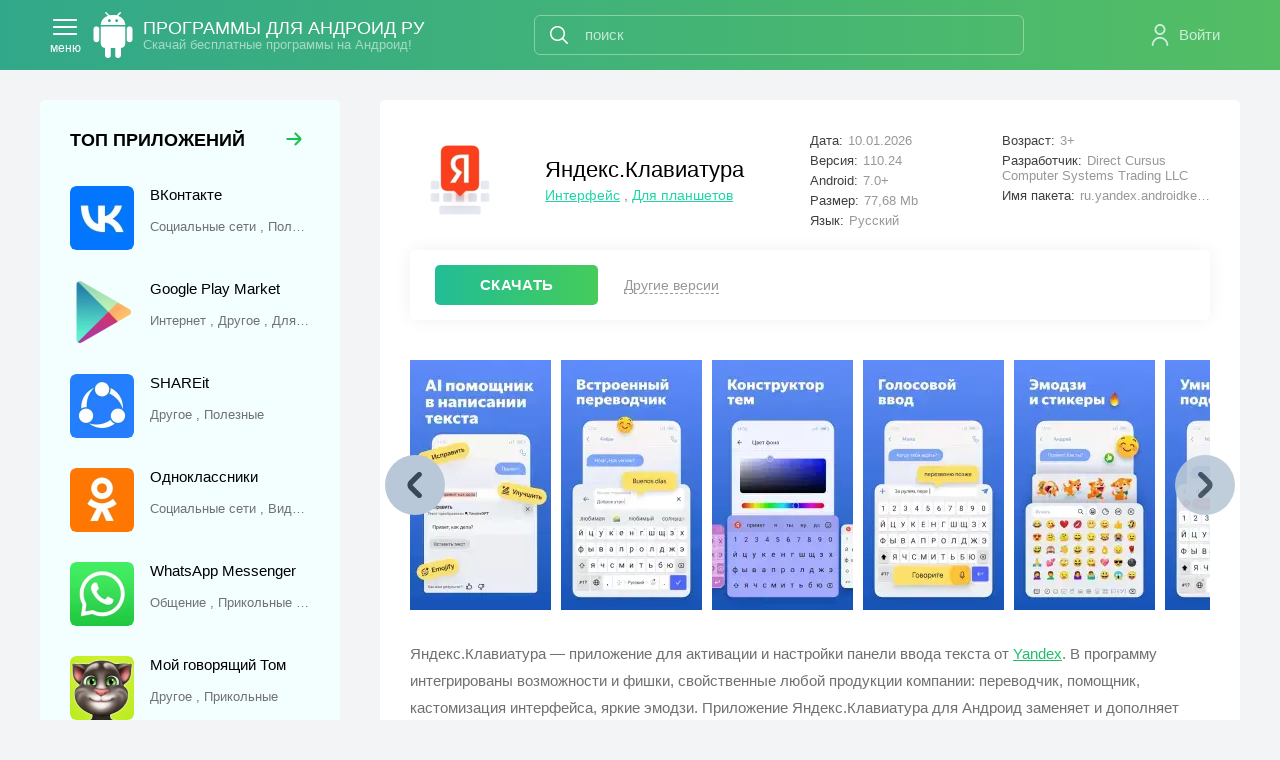

--- FILE ---
content_type: text/html; charset=utf-8
request_url: https://programmy-dlya-android.ru/interfeys/952-jandeks-klaviatura.html
body_size: 14443
content:
<!DOCTYPE html>
<html xmlns="http://www.w3.org/1999/xhtml" lang="ru">
<head>
	<meta http-equiv="X-UA-Compatible" content="IE=edge" />
	<title>Яндекс.Клавиатура для телефона Андроид скачать бесплатно на русском языке последнюю версию</title>
<meta charset="utf-8">
<meta name="description" content="Скачать Яндекс.Клавиатуру на Андроид бесплатно. Яндекс.Клавиатура — приложение для активации и настройки панели ввода текста от Yandex. В программу интегрированы возможности и фишки, свойственные любой продукции компании: переводчик, помощник, кастомизация интерфейса, яркие эмодзи.">
<link rel="canonical" href="https://programmy-dlya-android.ru/interfeys/952-jandeks-klaviatura.html">
<link rel="alternate" type="application/rss+xml" title="Бесплатные программы для андроид скачать бесплатно без регистрации и смс RSS" href="https://programmy-dlya-android.ru/rss.xml">
<link rel="preconnect" href="https://programmy-dlya-android.ru/" fetchpriority="high">
<meta property="twitter:title" content="Яндекс.Клавиатура для телефона Андроид скачать бесплатно на русском языке последнюю версию">
<meta property="twitter:url" content="https://programmy-dlya-android.ru/interfeys/952-jandeks-klaviatura.html">
<meta property="twitter:card" content="summary_large_image">
<meta property="twitter:image" content="https://programmy-dlya-android.ru/uploads/posts/2023-06/jandeks_klaviatura.webp">
<meta property="twitter:description" content="Функции Основные возможности: Изменение интерфейса. Яндекс.Клавиатура предоставляет редактор цветовой темы по фирменным шаблонам, с применением пользовательских макетов и изображений. Компоновка и расположение. Владелец выбирает размер и формат «Яндекс.Клавиатуры» на экране Андроид. К настройкам">
<meta property="og:type" content="article">
<meta property="og:site_name" content="Бесплатные программы для андроид скачать бесплатно без регистрации и смс">
<meta property="og:title" content="Яндекс.Клавиатура для телефона Андроид скачать бесплатно на русском языке последнюю версию">
<meta property="og:url" content="https://programmy-dlya-android.ru/interfeys/952-jandeks-klaviatura.html">
<meta property="og:image" content="https://programmy-dlya-android.ru/uploads/posts/2023-06/jandeks_klaviatura.webp">
<meta property="og:description" content="Функции Основные возможности: Изменение интерфейса. Яндекс.Клавиатура предоставляет редактор цветовой темы по фирменным шаблонам, с применением пользовательских макетов и изображений. Компоновка и расположение. Владелец выбирает размер и формат «Яндекс.Клавиатуры» на экране Андроид. К настройкам">

<script src="/engine/classes/min/index.php?g=general3&amp;v=xggba"></script>
<script src="/engine/classes/min/index.php?f=engine/classes/js/jqueryui3.js,engine/classes/js/dle_js.js&amp;v=xggba" defer></script>
<script type="application/ld+json">{"@context":"https://schema.org","@graph":[{"@type":"BreadcrumbList","@context":"https://schema.org/","itemListElement":[{"@type":"ListItem","position":1,"item":{"@id":"https://programmy-dlya-android.ru/","name":"Приложения"}},{"@type":"ListItem","position":2,"item":{"@id":"https://programmy-dlya-android.ru/interfeys/","name":"Интерфейс"}},{"@type":"ListItem","position":3,"item":{"@id":"https://programmy-dlya-android.ru/interfeys/952-jandeks-klaviatura.html","name":"Яндекс.Клавиатура"}}]}]}</script>
	
    <link rel="mask-icon" href="/safari-pinned-tab.svg" color="#5bbad5">
    <link rel="icon" href="/favicon.ico" type="image/x-icon" />
    <link rel="shortcut icon" href="/favicon.ico" type="image/x-icon" />
	<meta name="msapplication-TileColor" content="#da532c">
	<meta name="theme-color" content="#ffffff">
	<meta name="viewport" content="width=device-width, initial-scale=1.0" />
    
    

    
    
    
    
    
    
    <link rel="stylesheet" type="text/css" href="/engine/classes/min/index.php?f=/templates/progLD/inc/site.css,/templates/progLD/inc/news-full.css,/templates/progLD/inc/app-card2.css&amp;v=0.4" />
    
    
        <style>
             .rekl_h1{min-height:254px}
             
             @media (max-width: 650px) {.full-news-head-r{bottom:-220px}  .fnhr-g{bottom:-150px} } 
        </style>
    
    
      
    
        <style>
            body{padding:100px 0 0}
            @media (max-width: 1240px) {body{padding-top:80px}}
            @media (max-width: 550px) {body{padding-top:70px}}
        </style>
     
     
    
    
    
    

     
    
    

    
    <script>window.yaContextCb=window.yaContextCb||[]</script><script src="https://yandex.ru/ads/system/context.js" async></script>  
    
    
</head>
<body class="white">

    

    

<div class="head-line">
	<div class="head-line-w">
		<div class="mob-menu" onclick="ym(27387728,'reachGoal','menu-pk-pl')"></div>
		
		<a href="/" class="logo"><span>Программы для андроид ру</span><i>Скачай бесплатные программы на Андроид!</i></a>
		
		<div class="search-block">
			<form method="post" style="margin: 0;padding: 0;" onclick="ym(27387728,'reachGoal','search')">
				<input type="hidden" name="do" value="search"><input type="hidden" name="subaction" value="search" />
				<input name="story" type="text" class="form-text" id="story" value="поиск" onblur="if(this.value=='') this.value='поиск';" onfocus="if(this.value=='поиск') this.value='';" />
				<input type="submit" value="" class="form-search" />
			</form>
		</div>		
		

<div class="login-wrap">
	<div class="login-enter-w" onclick="ym(27387728,'reachGoal','login')">
		<div class="login-enter">Войти</div>
	</div>
	<div class="login-block login-block2">
		<form method="post" action="">
			<div class="login-line">
				<input name="login_name" type="text" class="login-input-text" placeholder="Ваш логин" />
			</div>
			<div class="login-line">
				<input name="login_password" type="password" class="login-input-text" placeholder="Ваш пароль" />
			</div>
			<div style="clear: both;"></div>
			<input onclick="submit();" type="submit" class="enter" value="Войти" /><input name="login" type="hidden" id="login" value="submit" />
			<div class="reg-link">
				<a href="https://programmy-dlya-android.ru/index.php?do=register" title="регистрация на сайте">Регистрация</a> / 
				<a href="https://programmy-dlya-android.ru/index.php?do=lostpassword" title="регистрация на сайте">Забыл пароль</a>			
			</div>
			
		</form>
		<div class="login-close"></div>
	</div>
	<div class="mob-search" onclick="ym(27387728,'reachGoal','mob-search')"></div>
</div>

	</div>
</div>



    
<div class="main-center-block">
	<div class="colsfl">
		<div class="colsfl-right">
			
			
			<div class="content-block">
				
				
				
				
                
				
               	
                
                <div class="">
					
					<div class="">
                        



      



      


<div class="full-news" itemscope="" itemtype="http://schema.org/MobileApplication">
	<div class="full-news-head">
		<div class="full-news-head-l">
			<div class="full-news-head-t">
				<div class="full-news-title">
					<h1>Яндекс.Клавиатура</h1>
				</div>
				<div class="full-news-category">
					<a href="https://programmy-dlya-android.ru/interfeys/">Интерфейс</a> , <a href="https://programmy-dlya-android.ru/dlya-planshetov/">Для планшетов</a>
                    
                    
                    
                </div>
			</div>
                  <div class="full-news-head-image"><img itemprop="image" src="/uploads/mini/kartinka/55/jandeks_klaviatura.webp" alt="Яндекс.Клавиатура" /></div>
		</div>
		<div class="full-news-head-r fnhr-g">
			<div class="full-news-head-info-col full-news-head-info-col-1">
				<div class="full-news-head-info-line"><i>Дата:</i>10.01.2026<meta itemprop="datePublished" content="2026-01-10" /></div>
				<div class="full-news-head-info-line"><i>Версия:</i><span itemprop="softwareVersion">110.24</span></div>
				<div class="full-news-head-info-line"><i>Android:</i>7.0+<meta itemprop="operatingSystem" content="Android 7.0+" /></div>
                <!--googleoff: all--><!--noindex--><div class="full-news-head-info-line"><i>Размер:</i><span itemprop="fileSize">77,68 Mb</span></div><!--/noindex--><!--googleon: all-->
                <div class="full-news-head-info-line"><i>Язык:</i>Русский</div>
			</div>
			<div class="full-news-head-info-col full-news-head-info-col-2">
                <!--googleoff: all--><!--noindex-->
                
                <div class="full-news-head-info-line"><i>Возраст:</i>3+</div>
                
                <!--/noindex--><!--googleon: all-->
				<div class="full-news-head-info-line" itemprop="author" itemscope itemtype="http://schema.org/Organization"><i>Разработчик:</i><span itemprop="name">Direct Cursus Computer Systems Trading LLC</span></div>
                <div class="full-news-head-info-line" style="overflow:hidden;white-space:nowrap;text-overflow:ellipsis;"><i><!--googleoff: all--><!--noindex-->Имя пакета:<!--/noindex--><!--googleon: all--></i>ru.yandex.androidkeyboard</div>
			</div>
		</div>
	</div>
	
	<div class="full-news-rline full-news-dt">
        <a href="/download/56925/" target="_blank" class="full-news-d" onclick="ym(27387728,'reachGoal','click_download_redirect')">СКАЧАТЬ</a>
        <div class="full-news-dr" onclick="ym(27387728,'reachGoal','button-drversion')">Другие версии</div>
		
	</div>
    
	<div class="ttslider">
		<div class="ttslider-wrap">
			<div class="ttslider-src">
				
			</div>
		</div>
		<div class="ttslider-right"></div>
		<div class="ttslider-left"></div>
	</div>
	
	<div class="full-news-text full-news-text2">
        <p itemprop="description"><p>Яндекс.Клавиатура — приложение для активации и настройки панели ввода текста от <a href="https://programmy-dlya-android.ru/internet/387-yandeks.html">Yandex</a>. В программу интегрированы возможности и фишки, свойственные любой продукции компании: переводчик, помощник, кастомизация интерфейса, яркие эмодзи. Приложение Яндекс.Клавиатура для Андроид заменяет и дополняет штатный способ ввода символов, но оставляет возможность быстрого переключения между панелями. Можно скачать и протестировать программу, а при необходимости вернуться к стандартным настройкам телефона.</p></p>
		<h2 id="anch1">Функции</h2>
<p>Основные возможности:</p>
<ol>
<li>Изменение интерфейса. Яндекс.Клавиатура предоставляет редактор цветовой темы по фирменным шаблонам, с применением пользовательских макетов и изображений.</li>
<li>Компоновка и расположение. Владелец выбирает размер и формат «Яндекс.Клавиатуры» на экране Андроид. К настройкам относятся высота и ширина панели, отступы от краев дисплея, расстояния между кнопками, состав клавиш на одной вкладке и так далее.</li>
<li>Параметры ввода. Индивидуальный подбор способа управления, положения переключателей языков, дополнительных рядов с символами и цифрами упростит и ускорит набор текста.</li>
</ol>
<p>Программа собирает с Android только анонимную статистику о частоте запросов (отключается в параметрах безопасности). Пароли, мобильные номера, кредитных карт и личная информация остается конфиденциальной.</p>
<h2 id="anch2">Преимущества и недостатки</h2>
<p>Положительные стороны:</p>
<ol>
<li>Пошаговая инструкция по установке.</li>
<li>Вариативность кастомизации (цветовые темы, отклик, звуковое сопровождение, удобство ввода и так далее).</li>
<li>Отсутствие рекламы.</li>
<li>Встроенные переводчик, голосовой набор и поиск в интернете.</li>
<li>Все настройки и возможности бесплатны.</li>
</ol>
<p>Отрицательная сторона — периодические ошибки при наборе текста методом Т9.</p>
<p>Английский и русский языки поддерживаются программой по умолчанию, а другие пакеты загружаются вручную через меню настроек (больше 30 вариантов). В последней версии клавиатуры добавлена блокировка подсказок, улучшена работа со стикерами и GIF-анимацией.</p>   

<p>Скачать приложение Яндекс.Клавиатура на Андроид бесплатно и без регистрации можно с нашего сайта, по ссылке ниже.</p>
        
		<div style="clear: both;"></div>	
	</div>
	
    
	
	
	

    <div class="rekl_zagr" id="download">
            
            
            
                <div style="display: flex; justify-content: space-around;">
<script async src="https://pagead2.googlesyndication.com/pagead/js/adsbygoogle.js?client=ca-pub-3092740873752820"
     crossorigin="anonymous"></script>
<ins class="adsbygoogle"
         style=" text-align:center; width: 336px; height: 280px; display: inline-block;"
     data-full-width-responsive="true"
         data-ad-client="ca-pub-3092740873752820"
         data-ad-slot="4591587447"></ins>
<script>
         (adsbygoogle = window.adsbygoogle || []).push({});
</script>
<ins class="adsbygoogle"
         style=" text-align:center; width: 336px; height: 280px; display: inline-block;"
     data-full-width-responsive="true"
         data-ad-client="ca-pub-3092740873752820"
         data-ad-slot="8989997459"></ins>
<script>
         (adsbygoogle = window.adsbygoogle || []).push({});
</script>
</div>
            
        
        
        
            
        
            
                 
        
        
        
            
            
                 
            
    </div>

        
    
	<div class="download-block">
		<div class="download-block-title">
			<div class="download-block-title-label">
				<h2>Скачать Яндекс.Клавиатура на Android бесплатно</h2>
			</div>
		</div>
        
         

		<div class="download-block-links">
			
<div class="dlink-wrap">
	<a href="/download/56925/" target="_blank" class="dlink" itemprop="downloadUrl" onclick=" ym(27387728,'reachGoal','download_apk')">
		<span class="dlink-title">
            Скачать Яндекс.Клавиатура 110.24
            <span class="min-vers">
                <!--googleoff: all--><!--noindex--><span class="mv-right" itemprop="fileSize">77.68 Mb</span><!--/noindex--><!--googleon: all-->  
                <span class="mv-right" style="text-transform:uppercase">apk</span>  
                <!--googleoff: all--><!--noindex-->
                <span class="mv-right">Android 7.0+</span>  
                <span class="mv-right">ARMV8, ARMV7, X86, X86_64</span>
                <!--/noindex--><!--googleon: all-->  
            </span>
        </span>
	</a>
</div>
<!--googleoff: all--><!--noindex-->
<div class="apk-tabs-frating">
<div class="apk-tabs">
    
       <div class="apk-tab">
           
               <div class="file-good"><div data-id="56925" class="apkinfo" onclick="ym(27387728,'reachGoal','file-true')">Проверен</div></div>
           
           
    </div>
    
    
        <div class="apk-tab">
                <div data-id="56925" class="apk-permission-btn" onclick="ym(27387728,'reachGoal','permission')">Разрешения (13)</div>
        </div>
    
    
</div>
    
<div class="f-rating-area">
	<div class="f-rating-q">Работает?</div>
	<div class="f-rating">
		<a data-action="56925-plus" class="f-rating-plus" href="">
			<i class="fi-rr-thumbs-up"></i> <span id="f-rating-plus-56925">0</span>
		</a>
		<div class="f-rating-bar">
			<div style="width: 0%" class="f-rating-bar-plus"></div>
			<div style="width: 0%" class="f-rating-bar-minus"></div>
		</div>
		<a data-action="56925-minus" class="f-rating-minus" href="">
			<i class="fi-rr-thumbs-down"></i> <span id="f-rating-minus-56925">0</span>
		</a>
	</div>
</div>
</div>

<div id="56925-vtc" class="apk-tabs-content">

</div>


<!--/noindex--><!--googleon: all-->

            
            <span id="help"></span>
            
		</div>
	</div>
    
	
    <div class="download_oldpm">
        
         <div class="download-block">
                <div class="download-block-links">
<div class="dlink-wrap">
	<a href="/download/53392/" target="_blank" class="dlink" itemprop="downloadUrl" onclick=" ym(27387728,'reachGoal','download_apk')">
		<span class="dlink-title">
            Скачать Яндекс.Клавиатура 98.8
            <span class="min-vers">
                <!--googleoff: all--><!--noindex--><span class="mv-right" itemprop="fileSize">42.12 Mb</span><!--/noindex--><!--googleon: all-->  
                <span class="mv-right" style="text-transform:uppercase">xapk</span>  
                <!--googleoff: all--><!--noindex-->
                <span class="mv-right">Android 7.0+</span>  
                <span class="mv-right">ARMV8</span>
                <!--/noindex--><!--googleon: all-->  
            </span>
        </span>
	</a>
</div>
<!--googleoff: all--><!--noindex-->
<div class="apk-tabs-frating">
<div class="apk-tabs">
    
       <div class="apk-tab">
           
               <div class="file-good"><div data-id="53392" class="apkinfo" onclick="ym(27387728,'reachGoal','file-true')">Проверен</div></div>
           
           
    </div>
    
    
        <div class="apk-tab">
                <div data-id="53392" class="apk-permission-btn" onclick="ym(27387728,'reachGoal','permission')">Разрешения (14)</div>
        </div>
    
    
</div>
    
<div class="f-rating-area">
	<div class="f-rating-q">Работает?</div>
	<div class="f-rating">
		<a data-action="53392-plus" class="f-rating-plus" href="">
			<i class="fi-rr-thumbs-up"></i> <span id="f-rating-plus-53392">2</span>
		</a>
		<div class="f-rating-bar">
			<div style="width: 66.67%" class="f-rating-bar-plus"></div>
			<div style="width: 33.33%" class="f-rating-bar-minus"></div>
		</div>
		<a data-action="53392-minus" class="f-rating-minus" href="">
			<i class="fi-rr-thumbs-down"></i> <span id="f-rating-minus-53392">1</span>
		</a>
	</div>
</div>
</div>

<div id="53392-vtc" class="apk-tabs-content">

</div>


<!--/noindex--><!--googleon: all-->


<div class="dlink-wrap">
	<a href="/download/51900/" target="_blank" class="dlink" itemprop="downloadUrl" onclick=" ym(27387728,'reachGoal','download_apk')">
		<span class="dlink-title">
            Скачать Яндекс.Клавиатура 94.3
            <span class="min-vers">
                <!--googleoff: all--><!--noindex--><span class="mv-right" itemprop="fileSize">32.4 Mb</span><!--/noindex--><!--googleon: all-->  
                <span class="mv-right" style="text-transform:uppercase">xapk</span>  
                <!--googleoff: all--><!--noindex-->
                <span class="mv-right">Android 7.0+</span>  
                <span class="mv-right">ARMV8, ARMV7, X86, X86_64</span>
                <!--/noindex--><!--googleon: all-->  
            </span>
        </span>
	</a>
</div>
<!--googleoff: all--><!--noindex-->
<div class="apk-tabs-frating">
<div class="apk-tabs">
    
       <div class="apk-tab">
           
               <div class="file-good"><div data-id="51900" class="apkinfo" onclick="ym(27387728,'reachGoal','file-true')">Проверен</div></div>
           
           
    </div>
    
    
        <div class="apk-tab">
                <div data-id="51900" class="apk-permission-btn" onclick="ym(27387728,'reachGoal','permission')">Разрешения (14)</div>
        </div>
    
    
</div>
    
<div class="f-rating-area">
	<div class="f-rating-q">Работает?</div>
	<div class="f-rating">
		<a data-action="51900-plus" class="f-rating-plus" href="">
			<i class="fi-rr-thumbs-up"></i> <span id="f-rating-plus-51900">0</span>
		</a>
		<div class="f-rating-bar">
			<div style="width: 0%" class="f-rating-bar-plus"></div>
			<div style="width: 100%" class="f-rating-bar-minus"></div>
		</div>
		<a data-action="51900-minus" class="f-rating-minus" href="">
			<i class="fi-rr-thumbs-down"></i> <span id="f-rating-minus-51900">2</span>
		</a>
	</div>
</div>
</div>

<div id="51900-vtc" class="apk-tabs-content">

</div>


<!--/noindex--><!--googleon: all-->


<div class="dlink-wrap">
	<a href="/download/51179/" target="_blank" class="dlink" itemprop="downloadUrl" onclick=" ym(27387728,'reachGoal','download_apk')">
		<span class="dlink-title">
            Скачать Яндекс.Клавиатура 91.6
            <span class="min-vers">
                <!--googleoff: all--><!--noindex--><span class="mv-right" itemprop="fileSize">66.33 Mb</span><!--/noindex--><!--googleon: all-->  
                <span class="mv-right" style="text-transform:uppercase">apk</span>  
                <!--googleoff: all--><!--noindex-->
                <span class="mv-right">Android 7.0+</span>  
                <span class="mv-right">ARMV8, ARMV7, X86, X86_64</span>
                <!--/noindex--><!--googleon: all-->  
            </span>
        </span>
	</a>
</div>
<!--googleoff: all--><!--noindex-->
<div class="apk-tabs-frating">
<div class="apk-tabs">
    
       <div class="apk-tab">
           
               <div class="file-good"><div data-id="51179" class="apkinfo" onclick="ym(27387728,'reachGoal','file-true')">Проверен</div></div>
           
           
    </div>
    
    
        <div class="apk-tab">
                <div data-id="51179" class="apk-permission-btn" onclick="ym(27387728,'reachGoal','permission')">Разрешения (11)</div>
        </div>
    
    
</div>
    
<div class="f-rating-area">
	<div class="f-rating-q">Работает?</div>
	<div class="f-rating">
		<a data-action="51179-plus" class="f-rating-plus" href="">
			<i class="fi-rr-thumbs-up"></i> <span id="f-rating-plus-51179">0</span>
		</a>
		<div class="f-rating-bar">
			<div style="width: 0%" class="f-rating-bar-plus"></div>
			<div style="width: 0%" class="f-rating-bar-minus"></div>
		</div>
		<a data-action="51179-minus" class="f-rating-minus" href="">
			<i class="fi-rr-thumbs-down"></i> <span id="f-rating-minus-51179">0</span>
		</a>
	</div>
</div>
</div>

<div id="51179-vtc" class="apk-tabs-content">

</div>


<!--/noindex--><!--googleon: all-->
</div>
        </div>
        
        
        
        <!--googleoff: all--><!--noindex-->
        <a href="/out/952/market/" class="fnslink1" onclick="ym(27387728,'reachGoal','market')">Скачать с Play Market</a>
        
        
        
        
        <!--/noindex--><!--googleon: all-->
    </div>
    <div class="full-news-st">    
        
        <a href="#" data-type="apk" class="fnslink1 help-install" onclick="ym(27387728,'reachGoal','how_apk')">Как установить apk</a>
        
        <a href="#" data-type="xapk" class="fnslink1 help-install" onclick="ym(27387728,'reachGoal','how_xapk')">Как установить xapk</a>
        
        
		<!--googleoff: all--><!--noindex-->
        <a class="fnslink1 wrcomment" onclick="ym(27387728,'reachGoal','update')">Запрос обновы</a>
        <!--/noindex--><!--googleon: all-->
        <!--googleoff: all--><!--noindex-->
		<!-- DLE Subscribe developed by https://lazydev.pro --><div id="block_sub_ds_ee86e73682179fa0995d1fb9d316436d">
	<div class="fnslink1" onclick="ym(27387728,'reachGoal','subscribe')" data-template="" data-type="subscribe" data-subscribe="dle_subscribe" data-pagetype="news" data-block="ds_ee86e73682179fa0995d1fb9d316436d" data-pagevalue="OTUy">Подписка на обнову</div>
</div><!-- DLE Subscribe developed by https://lazydev.pro -->
        <!--/noindex--><!--googleon: all-->
        
        <span class="fnslink1 share" onclick="share();ym(27387728,'reachGoal','button-share')">Поделиться</span>
	</div>
	
    <div class="help-install-block"></div>
    

<div class="images-gallery"><!--TBegin:https://programmy-dlya-android.ru/uploads/posts/2025-06/jandeks_klaviatura-0.webp||Яндекс.Клавиатура--><a href="https://programmy-dlya-android.ru/uploads/posts/2025-06/jandeks_klaviatura-0.webp" class="highslide" target="_blank"><img src="/uploads/posts/2025-06/thumbs/jandeks_klaviatura-0.webp" style="max-width:100%;" alt="Яндекс.Клавиатура"></a><!--TEnd-->
<!--TBegin:https://programmy-dlya-android.ru/uploads/posts/2025-06/jandeks_klaviatura-1.webp||Яндекс.Клавиатура--><a href="https://programmy-dlya-android.ru/uploads/posts/2025-06/jandeks_klaviatura-1.webp" class="highslide" target="_blank"><img src="/uploads/posts/2025-06/thumbs/jandeks_klaviatura-1.webp" style="max-width:100%;" alt="Яндекс.Клавиатура"></a><!--TEnd-->
<!--TBegin:https://programmy-dlya-android.ru/uploads/posts/2025-06/jandeks_klaviatura-2.webp||Яндекс.Клавиатура--><a href="https://programmy-dlya-android.ru/uploads/posts/2025-06/jandeks_klaviatura-2.webp" class="highslide" target="_blank"><img src="/uploads/posts/2025-06/thumbs/jandeks_klaviatura-2.webp" style="max-width:100%;" alt="Яндекс.Клавиатура"></a><!--TEnd-->
<!--TBegin:https://programmy-dlya-android.ru/uploads/posts/2025-06/jandeks_klaviatura-3.webp||Яндекс.Клавиатура--><a href="https://programmy-dlya-android.ru/uploads/posts/2025-06/jandeks_klaviatura-3.webp" class="highslide" target="_blank"><img src="/uploads/posts/2025-06/thumbs/jandeks_klaviatura-3.webp" style="max-width:100%;" alt="Яндекс.Клавиатура"></a><!--TEnd-->
<!--TBegin:https://programmy-dlya-android.ru/uploads/posts/2025-06/jandeks_klaviatura-4.webp||Яндекс.Клавиатура--><a href="https://programmy-dlya-android.ru/uploads/posts/2025-06/jandeks_klaviatura-4.webp" class="highslide" target="_blank"><img src="/uploads/posts/2025-06/thumbs/jandeks_klaviatura-4.webp" style="max-width:100%;" alt="Яндекс.Клавиатура"></a><!--TEnd-->
<!--TBegin:https://programmy-dlya-android.ru/uploads/posts/2025-06/jandeks_klaviatura-5.webp||Яндекс.Клавиатура--><a href="https://programmy-dlya-android.ru/uploads/posts/2025-06/jandeks_klaviatura-5.webp" class="highslide" target="_blank"><img src="/uploads/posts/2025-06/thumbs/jandeks_klaviatura-5.webp" style="max-width:100%;" alt="Яндекс.Клавиатура"></a><!--TEnd--></div>
	<meta itemprop="commentCount" content="1" /><meta itemprop='name' content='Яндекс.Клавиатура'/><meta itemprop='applicationCategory' content='Интерфейс , Для планшетов'/><meta itemprop="dateModified" content="2026-01-10" /><meta itemprop='inLanguage' content='ru-RU'/><div itemscope itemprop="offers" itemtype="http://schema.org/Offer"><meta itemprop="price" content="0"/><meta itemprop="priceCurrency" content="RUB"/></div>
	
</div>

<div class="snblock">
	<div class="snblock-content">
        
	<div class="snblock-title">Другие приложения Direct Cursus Computer Systems Trading LLC</div>
	<div class="main-news-wrap">
		<div class="main-news-w">
	<div class="main-news">
		<div class="main-news-image">
			<a href="https://programmy-dlya-android.ru/navigatory/50-yandeksnavigator.html"><img src="/uploads/mini/kartinka/0d/jandeks-navigator.webp" loading="lazy" alt="Яндекс навигатор" /></a>
		</div>

		<div class="main-news-title">
			<a href="https://programmy-dlya-android.ru/navigatory/50-yandeksnavigator.html">Яндекс навигатор</a>
		</div>
		<!--noindex-->
        <div class="main-news-size">254,97 Mb</div>
		<div class="main-news-text">
			Яндекс навигатор — бесплатный путеводитель от одноименной компании. Позволяет передвигаться по дорогам России, Таджикистана и
		</div>
        <!--/noindex-->
	</div>
</div><div class="main-news-w">
	<div class="main-news">
		<div class="main-news-image">
			<a href="https://programmy-dlya-android.ru/internet/brauzery/302-yandeks-brauzer.html"><img src="/uploads/mini/kartinka/e1/jandeks_brauzer.webp" loading="lazy" alt="Яндекс.Браузер" /></a>
		</div>

		<div class="main-news-title">
			<a href="https://programmy-dlya-android.ru/internet/brauzery/302-yandeks-brauzer.html">Яндекс.Браузер</a>
		</div>
		<!--noindex-->
        <div class="main-news-size">409,34 Mb</div>
		<div class="main-news-text">
			Яндекс.Браузер — браузер с улучшенными возможностями для поиска и защиты пользовательских данных. Является альтернативой
		</div>
        <!--/noindex-->
	</div>
</div><div class="main-news-w">
	<div class="main-news">
		<div class="main-news-image">
			<a href="https://programmy-dlya-android.ru/ofis/perevodchiki/232-yandeks-perevodchik.html"><img src="/uploads/mini/kartinka/d1/jandeks_perevodchik.webp" loading="lazy" alt="Яндекс.Переводчик" /></a>
		</div>

		<div class="main-news-title">
			<a href="https://programmy-dlya-android.ru/ofis/perevodchiki/232-yandeks-perevodchik.html">Яндекс.Переводчик</a>
		</div>
		<!--noindex-->
        <div class="main-news-size">117,46 Mb</div>
		<div class="main-news-text">
			Яндекс.Переводчик – превосходное решение для переводов. Внешнее оформление программы выдержано в стилистике Яндекса, что
		</div>
        <!--/noindex-->
	</div>
</div><div class="main-news-w">
	<div class="main-news">
		<div class="main-news-image">
			<a href="https://programmy-dlya-android.ru/internet/pokupki/394-avtoru.html"><img src="/uploads/mini/kartinka/6f/avto_ru.webp" loading="lazy" alt="Авто.ру" /></a>
		</div>

		<div class="main-news-title">
			<a href="https://programmy-dlya-android.ru/internet/pokupki/394-avtoru.html">Авто.ру</a>
		</div>
		<!--noindex-->
        <div class="main-news-size">112,7 Mb</div>
		<div class="main-news-text">
			Авто.ру — это программа, которая позволяет собрать в одном месте всю информацию о продаже и покупке автомобилей и запчастей к
		</div>
        <!--/noindex-->
	</div>
</div>
	</div>



    </div>
</div>






<div class="comment-block wrcomment" id="comment">
	<div class="comment-block-title">
		Написать комментарий
	</div>
	
    <div class="alert-comment">
        <div class="alert-comment1">Уважаемые посетители! Пожалуйста, оставляйте свои отзывы и комментарии к приложению «Яндекс.Клавиатура».</div>
    </div>
	<div class="addcomments comment-block-content">
		<form  method="post" name="dle-comments-form" id="dle-comments-form" ><div class="add-comment">

	
	<div class="form-line-ttfl">
		<div class="form-line-tt">
			<div class="form-line-tt-right">
				<input type="text" name="name" id="name" class="form-input-stand" placeholder="Ваш ник или имя" />
			</div>
		</div>
		
	</div>
	
	

    
   	<div class="form-line-tt" style="padding: 10px 0 5px 0;margin: 0;">
		<div class="bb-editor ignore-select"><textarea name="comments" id="comments" cols="70" rows="10" onfocus="setNewField(this.name, document.getElementById( 'dle-comments-form' ))" placeholder="Ваш комментарий"></textarea></div>
	</div>
	
	
	
	
	<div class="form-submit-block-tt">
		<input value="Добавить комментарий" name="submit" type="submit" class="form-button-tt" onclick="ym(27387728,'reachGoal','add_comment')" />
	</div>
</div>
		<input type="hidden" name="subaction" value="addcomment">
		<input type="hidden" name="post_id" id="post_id" value="952"><input type="hidden" name="user_hash" value="a1af2236fb6894f2bcb2db31de9f4e5fc97c8fa8"></form>
	</div>
</div>

<div data-id="952" id="comments_list" class="c-load">Идет загрузка комментариев...</div>

<div class="full-news-comments">
<div id="dle-ajax-comments"></div>
</div>





<script>
		$(function(){
			var last;
			$('.help-install').click(function() {
				var type = $(this).data('type');
				var block = $('.help-install-block').text().trim();
				if (block && last == type) {
					$('.help-install-block').html('')
					return false;
				}
				last = type
				$.post('/engine/ajax/controller.php?mod=help_install',{type: type}, function(d){
					d = d.replace("%title%", $('h1').text());
					$('.help-install-block').html(d)
				});
				return false;
			})
		});
</script>

<script>
	$('#comments').attr('placeholder','Ваш комментарий');

	$('body').on('click', '.full-news-fav', function(){
		if ($('.full-news-fav .fav-plus').length) {		
			$(this).find('a').remove();
			$(this).append('<a id="fav-id-952" onclick="doFavorites(\'952\', \'minus\', 1); return false;" href="/index.php?do=favorites&amp;doaction=del&amp;id=952"><span class="fav-minus">Убрать из закладок</span></a>');
		} else {
			$(this).find('a').remove();
			$(this).append('<a id="fav-id-952" onclick="doFavorites(\'952\', \'plus\', 1); return false;" href="/index.php?do=favorites&amp;doaction=add&amp;id=952"><span class="fav-plus">Добавить в закладки</span>');
		};
	});
	
	$('body').on('click', 'a.fhelp', function(){
		$('.fhelp-block').slideToggle();
		return false;
	});
    
    $('body').on('click', 'a.fhelp_apk', function(){
		$('.fhelp-block_apk').slideToggle();
		$('.fhelp-block').slideUp();
		$('.fhelp-block_apks').slideUp();
        $('.fhelp-block_xapk').slideUp();
        $('.fhelp-block_kesh').slideUp();
		return false;
	});
    
	$('body').on('click', 'a.fhelp_apks', function(){
		$('.fhelp-block_apks').slideToggle();
		$('.fhelp-block').slideUp();
		$('.fhelp-block_apk').slideUp();
        $('.fhelp-block_xapk').slideUp();
        $('.fhelp-block_kesh').slideUp();
		return false;
	});
    
	$('body').on('click', 'a.fhelp_xapk', function(){
		$('.fhelp-block_xapk').slideToggle();
		$('.fhelp-block').slideUp();
		$('.fhelp-block_apk').slideUp();
        $('.fhelp-block_apks').slideUp();
        $('.fhelp-block_kesh').slideUp();
		return false;
	});
    
	$('body').on('click', 'a.fhelp_kesh', function(){
		$('.fhelp-block_kesh').slideToggle();
		$('.fhelp-block').slideUp();
		$('.fhelp-block_apk').slideUp();
        $('.fhelp-block_apks').slideUp();
        $('.fhelp-block_xapk').slideUp();
		return false;
	});
	
	$('body').on('click', 'a.wrcomment', function(){
		$('html, body').animate({
			scrollTop: $("div.wrcomment").offset().top
		}, 1000);
		return false;
	});
    
    $('body').on('click', '.full-news-dr', function(){
		$('html, body').animate({
			scrollTop: $(".rekl_zagr").offset().top
		}, 1000);
		return false;
	});
    
    $("body").on('click', '[href*="#"]', function(e){
 		$('html,body').stop().animate({ scrollTop: $(this.hash).offset().top - 100}, 1000);
  		e.preventDefault();
	});

	$('.images-gallery img').each(function(){
			var sliderImagesSrc = $(this).attr('src'); var sliderImagesTitle = $(this).attr('alt'); var sliderImagesLink = $(this).parent('a').attr('href');	
			if(sliderImagesLink == undefined) {
			// если просто картинка, без тумба
				$('.ttslider-src').append('<div class="ttslider-item"><a href="'+sliderImagesSrc+'" data-fancybox="gallery" itemprop="screenshot" onclick="ym(27387728,\'reachGoal\',\'skriny\')"><img src="'+sliderImagesSrc+'" alt="'+sliderImagesTitle+'" title="'+sliderImagesTitle+'" /></a></div>');
			} else {
			// если картинка с тумбом
				$('.ttslider-src').append('<div class="ttslider-item"><a href="'+sliderImagesLink+'" data-fancybox="gallery" itemprop="screenshot" onclick="ym(27387728,\'reachGoal\',\'skriny\')"><img src="'+sliderImagesSrc+'" alt="'+sliderImagesTitle+'" title="'+sliderImagesTitle+'" /></a></div>');
			}										
	});
    
    
$(document).ready(function() {
//$(window).load(function() {		
		
	$('.ttslider-item:first').addClass('ttslider-active');
	var leftM = 0;
	var lastPos = $('.ttslider-item:last').position().left;
	var allW = 0;
	var allW2 = 0;
	var fnthy = 0;
	
	
	$('body').on('click', '.ttslider-right', function(){
		
		if (allW = 0) {} else {
			$('.ttslider-item').each(function(){
				allW = allW + $(this).outerWidth();
			});
			//console.log(allW)
			fnthy = allW-$('.ttslider').width();
		}
		
		
		leftM = leftM + $('.ttslider-active').outerWidth();
		if (leftM < fnthy) {				
			$('.ttslider-src').css({
				'transform':'translate3d(-'+leftM+'px, 0px, 0px)'
			});
			$('.ttslider-active').next().addClass('ttslider-active');
			$('.ttslider-active:first').removeClass('ttslider-active');
			
		} else {
			var fnthy2 = fnthy + 10*$('.ttslider-item:last').index();
			$('.ttslider-src').css({
				'transform':'translate3d(-'+fnthy2+'px, 0px, 0px)'
			});
			leftM = fnthy;
		}
		
		return false;
	});
	
	
	$('body').on('click', '.ttslider-left', function(){
		
		if (allW == 0) {} else {
			$('.ttslider-item').each(function(){
				allW = allW + $(this).outerWidth();
			});
			fnthy = allW-$('.ttslider').width();
		}
		
		if ($('.ttslider-item:first').hasClass('ttslider-active')) {	
			$('.ttslider-src').css({
				'transform':'translate3d(0px, 0px, 0px)'
			});
			leftM = 0;
			
		} else {
			
			leftM = leftM - $('.ttslider-active').outerWidth();
			
			$('.ttslider-src').css({
				'transform':'translate3d(-'+leftM+'px, 0px, 0px)'
			});
			$('.ttslider-active').prev().addClass('ttslider-active');
			$('.ttslider-active:last').removeClass('ttslider-active');
			
		}
		return false;
	});
});

$(window).scroll(function(){	
			if ($(this).scrollTop () > (40 + $('.full-news-dt').offset().top)) {
				$('.mmbd').addClass('mmbd2');
			} else {
				$('.mmbd').removeClass('mmbd2');
            };
}); 

	$('body').on('click', '.mmbd div[rel="mmbd-download"]', function(){
		$('html, body').animate({
			scrollTop: $(".rekl_zagr").offset().top
		});
		return false;
	});
	
	$('body').on('click', '.mmbd div[rel="mmbd-scr"]', function(){
		$('html, body').animate({
			scrollTop: -100 + $(".ttslider").offset().top
		});
		return false;
	});
	
	$('body').on('click', '.mmbd div[rel="mmbd-text"]', function(){
		$('html, body').animate({
			scrollTop: -100 + $(".full-news-text").offset().top
		});
		return false;
	});
	
	$('body').on('click', '.mmbd div[rel="mmbd-comments"]', function(){
		$('html, body').animate({
			scrollTop: -100 + $("#comments_list").offset().top
		});
		return false;
	});

    

    	var is_load = [];

        function clicker(c, id) {
        	var b = $('#'+id+'-vtc');
        	if (c == 'apkinfo') {
        		b.find('.virus-info').slideToggle()
        		b.find('.perm-info').slideUp()
        	} else {
        		b.find('.perm-info').slideToggle()
        		b.find('.virus-info').slideUp()
        	}
        }

        $('body').on('click', '.apkinfo, .apk-permission-btn', function(){
            var t = $(this), id = t.data('id'), c = t.attr('class')
            if (is_load.includes(id)) {
            	clicker(c, id)
            } else {
            	is_load.push(id)
            	$.post('/engine/ajax/controller.php?mod=apkinfo',{id: id}, function(d){
            		$('#'+id+'-vtc').html(d), clicker(c, id)
            	});
            }
        }); 
    
        $('body').on('click', '.apkinfoo', function(){
            var t = $(this), id = t.data('id');
            $.post('/engine/ajax/controller.php?mod=apkinfo',{id: id}, function(d){
            	$('#'+id+'-vtc').html(d) 
            });
        }); 

        $(document).on('click', '.vt-trigger', function(){
            $(this).next().slideToggle()
        });
    

        $('.oldlink').click(function() {
            let loadded = $('.download-block-links[data-load]').data('load');
            if( loadded ) {
         		$('.oldhid, .oldhid2').slideToggle();
                return false;
            } else {
            	$.post(dle_root + 'engine/ajax/controller.php?mod=old_version', {news_id: 952, user_hash: dle_login_hash}, function(data) {
               		$('.download-block-links:eq(2)').append(data);
                    $('.download-block-links[data-load]').data('load', true);
            	});
        		$('.oldhid, .oldhid2').slideToggle();
            }
        	return false
        });
        $('.oldlink2').click(function() {
            $('.oldhid, .oldhid2').slideToggle();
        	return false
        });
    
    
function share() {
    if (navigator.share) {
        navigator.share({
            title: "Яндекс.Клавиатура",
            url: "https://programmy-dlya-android.ru/interfeys/952-jandeks-klaviatura.html",
        })
    }
}
</script>
                        
                    </div>
					<div style="clear: both;height: 20px;"></div>
                          
				</div>
				
				
			</div>
			
			
			
			
		</div>
		<div class="colsfl-left">
            
            
            <div class="menu-block" itemscope itemtype="http://schema.org/SiteNavigationElement">
                <a itemprop="url" href="/zdorove/" class="menu-block-link" onclick="ym(27387728,'reachGoal','zdorove')"><span itemprop="name">Здоровье</span></a>
                <a itemprop="url" href="/zhile/" class="menu-block-link" onclick="ym(27387728,'reachGoal','zhile')"><span itemprop="name">Жилье</span></a>
				<a itemprop="url" href="/internet/" class="menu-block-link" onclick="ym(27387728,'reachGoal','internet')"><span itemprop="name">Интернет</span></a>
				<a itemprop="url" href="/interfeys/" class="menu-block-link menu-block-link-active" onclick="ym(27387728,'reachGoal','interfeys')"><span itemprop="name">Интерфейс</span></a>
				<a itemprop="url" href="/kommunikaciya/" class="menu-block-link" onclick="ym(27387728,'reachGoal','kommunikaciya')"><span itemprop="name">Коммуникации</span></a>
				<a itemprop="url" href="/multimedia/" class="menu-block-link" onclick="ym(27387728,'reachGoal','multimedia')"><span itemprop="name">Мультимедиа</span></a>
				<a itemprop="url" href="/navigatory/" class="menu-block-link" onclick="ym(27387728,'reachGoal','navigatory')"><span itemprop="name">Навигаторы</span></a>
				<a itemprop="url" href="/oboi/" class="menu-block-link" onclick="ym(27387728,'reachGoal','oboi')"><span itemprop="name">Обои</span></a>
				<a itemprop="url" href="/obrazovanie/" class="menu-block-link" onclick="ym(27387728,'reachGoal','obrazovanie')"><span itemprop="name">Образование</span></a>
				<a itemprop="url" href="/ofis/" class="menu-block-link" onclick="ym(27387728,'reachGoal','ofis')"><span itemprop="name">Офис</span></a>
				<a itemprop="url" href="/pogoda/" class="menu-block-link" onclick="ym(27387728,'reachGoal','pogoda')"><span itemprop="name">Погода</span></a>
				<a itemprop="url" href="/puteshestvija/" class="menu-block-link" onclick="ym(27387728,'reachGoal','puteshestvija')"><span itemprop="name">Путешествие</span></a>
                <a itemprop="url" href="/rabota/" class="menu-block-link" onclick="ym(27387728,'reachGoal','rabota')"><span itemprop="name">Работа</span></a>
				<a itemprop="url" href="/razvlecheniya/" class="menu-block-link" onclick="ym(27387728,'reachGoal','razvlecheniya')"><span itemprop="name">Развлечения</span></a>
				<a itemprop="url" href="/redaktory/" class="menu-block-link" onclick="ym(27387728,'reachGoal','redaktory')"><span itemprop="name">Редакторы</span></a>
				<a itemprop="url" href="/sistemnye/" class="menu-block-link" onclick="ym(27387728,'reachGoal','sistemnye')"><span itemprop="name">Системные</span></a>
                <a itemprop="url" href="/transport/" class="menu-block-link" onclick="ym(27387728,'reachGoal','transport')"><span itemprop="name">Транспорт</span></a>
				<a itemprop="url" href="/drugoe/" class="menu-block-link" onclick="ym(27387728,'reachGoal','drugoe')"><span itemprop="name">Другое</span></a>
				<a itemprop="url" href="/vidzhety/" class="menu-block-link" onclick="ym(27387728,'reachGoal','vidzhety')"><span itemprop="name">Виджеты</span></a>
				<a itemprop="url" href="/poleznye/" class="menu-block-link" onclick="ym(27387728,'reachGoal','poleznye')"><span itemprop="name">Полезные</span></a>
				<a itemprop="url" href="/prikolnye/" class="menu-block-link" onclick="ym(27387728,'reachGoal','prikolnye')"><span itemprop="name">Прикольные</span></a>
				<a itemprop="url" href="/dlya-planshetov/" class="menu-block-link menu-block-link-active" onclick="ym(27387728,'reachGoal','dlya-planshetov')"><span itemprop="name">Для планшетов</span></a>
				<a itemprop="url" href="/instrukcii/" class="menu-block-link" onclick="ym(27387728,'reachGoal','instrukcii')"><span itemprop="name">Инструкции</span></a>
				<a itemprop="url" href="/top-luchshih/" class="menu-block-link" onclick="ym(27387728,'reachGoal','top-luchshih')"><span itemprop="name">ТОПы и рейтинги</span></a>
                <a itemprop="url" href="/top-100.html" class="menu-block-link" onclick="ym(27387728,'reachGoal','top-100')"><span itemprop="name">ТОП 100</span></a>
			</div>
            
            
            
            
			
			<div class="leftblock" style="background: #f3feff;">
				<div class="leftblock-title">
					ТОП ПРИЛОЖЕНИЙ<a href="/top-100.html" class="arrt" onclick="ym(27387728,'reachGoal','TOP-PK')"></a>
				</div>
				<div class="leftblock-content">
												
					<a href="https://programmy-dlya-android.ru/internet/socialnye-seti/13-vkontakte.html" class="ltop">
	<span class="ltop-image"><img src="/uploads/mini/top1/99/vkontakte1.webp" loading="lazy" alt="ВКонтакте" /></span>
	<span class="ltop-r">
		<span class="ltop-title">ВКонтакте</span>
		<!--noindex--><span class="ltop-category">Социальные сети , Полезные , Для планшетов</span><!--/noindex-->

	</span>
</a><a href="https://programmy-dlya-android.ru/internet/237-google-play-market.html" class="ltop">
	<span class="ltop-image"><img src="/uploads/mini/top1/5b/1456083626_google-play-market.webp" loading="lazy" alt="Google Play Market" /></span>
	<span class="ltop-r">
		<span class="ltop-title">Google Play Market</span>
		<!--noindex--><span class="ltop-category">Интернет , Другое , Для планшетов , Магазины</span><!--/noindex-->

	</span>
</a><a href="https://programmy-dlya-android.ru/drugoe/164-shareit.html" class="ltop">
	<span class="ltop-image"><img src="/uploads/mini/top1/5e/shareit.webp" loading="lazy" alt="SHAREit" /></span>
	<span class="ltop-r">
		<span class="ltop-title">SHAREit</span>
		<!--noindex--><span class="ltop-category">Другое , Полезные</span><!--/noindex-->

	</span>
</a><a href="https://programmy-dlya-android.ru/internet/socialnye-seti/14-odnoklassniki.html" class="ltop">
	<span class="ltop-image"><img src="/uploads/mini/top1/aa/odnoklassniki.webp" loading="lazy" alt="Одноклассники" /></span>
	<span class="ltop-r">
		<span class="ltop-title">Одноклассники</span>
		<!--noindex--><span class="ltop-category">Социальные сети , Виджеты , Для планшетов</span><!--/noindex-->

	</span>
</a><a href="https://programmy-dlya-android.ru/internet/obschenie/44-whatsapp-messenger.html" class="ltop">
	<span class="ltop-image"><img src="/uploads/mini/top1/8b/whatsapp-messenger.webp" loading="lazy" alt="WhatsApp Messenger" /></span>
	<span class="ltop-r">
		<span class="ltop-title">WhatsApp Messenger</span>
		<!--noindex--><span class="ltop-category">Общение , Прикольные , Для планшетов</span><!--/noindex-->

	</span>
</a><a href="https://programmy-dlya-android.ru/drugoe/95-moy-govoryaschiy-tom.html" class="ltop">
	<span class="ltop-image"><img src="/uploads/mini/top1/1d/moj-govorjaschij-tom.webp" loading="lazy" alt="Мой говорящий Том" /></span>
	<span class="ltop-r">
		<span class="ltop-title">Мой говорящий Том</span>
		<!--noindex--><span class="ltop-category">Другое , Прикольные</span><!--/noindex-->

	</span>
</a><a href="https://programmy-dlya-android.ru/drugoe/195-moya-govoryaschaya-andzhela.html" class="ltop">
	<span class="ltop-image"><img src="/uploads/mini/top1/75/moja-govorjaschaja-andzhela.webp" loading="lazy" alt="Моя Говорящая Анджела" /></span>
	<span class="ltop-r">
		<span class="ltop-title">Моя Говорящая Анджела</span>
		<!--noindex--><span class="ltop-category">Другое , Прикольные , Для планшетов</span><!--/noindex-->

	</span>
</a><a href="https://programmy-dlya-android.ru/internet/19-youtube.html" class="ltop">
	<span class="ltop-image"><img src="/uploads/mini/top1/6b/youtube.webp" loading="lazy" alt="YouTube" /></span>
	<span class="ltop-r">
		<span class="ltop-title">YouTube</span>
		<!--noindex--><span class="ltop-category">Интернет , Видеоплееры , Развлечения , Виджеты , Полезные , Для планшетов</span><!--/noindex-->

	</span>
</a><a href="https://programmy-dlya-android.ru/internet/socialnye-seti/86-drug-vokrug.html" class="ltop">
	<span class="ltop-image"><img src="/uploads/mini/top1/e9/drug-vokrug.webp" loading="lazy" alt="Друг Вокруг" /></span>
	<span class="ltop-r">
		<span class="ltop-title">Друг Вокруг</span>
		<!--noindex--><span class="ltop-category">Социальные сети , Прикольные</span><!--/noindex-->

	</span>
</a><a href="https://programmy-dlya-android.ru/internet/obschenie/199-imo-videozvonki-i-chat.html" class="ltop">
	<span class="ltop-image"><img src="/uploads/mini/top1/81/imo.webp" loading="lazy" alt="imo" /></span>
	<span class="ltop-r">
		<span class="ltop-title">imo</span>
		<!--noindex--><span class="ltop-category">Общение , Полезные , Для планшетов</span><!--/noindex-->

	</span>
</a>
				</div>
			</div>
			
            
            
            
            
			
			<div class="lfooter">
				<div class="footer-soc">
					<a href="https://t.me/+UP2Fg-TGtf086usg" rel="nofollow" target="_blank" class="soc-tg" title="Телеграм" onclick="yaCounter27387728.reachGoal('icon_Telegram'); return true;"></a>
					<a href="https://vk.com/programmydlyaandroidru" rel="nofollow" target="_blank" class="soc-vk" title="ВКонтакте" onclick="yaCounter27387728.reachGoal('icon_VK'); return true;"></a>
					<a href="https://www.youtube.com/channel/UCurMaPW34YWxjf_zo4fdCeA" rel="nofollow" target="_blank" class="soc-yt" title="YouTube" onclick="yaCounter27387728.reachGoal('icon_Youtube'); return true;"></a>
				</div>
				<div class="footer-text">
					© 2013-<span id="current-year"></span> Programmy-dlya-Android.ru - приложения для Андроид скачать бесплатно, без регистрации!
				</div>
				<script>document.getElementById("current-year").innerHTML = new Date().getFullYear();</script>
				
				<div class="footer-links">
					<a href="/o-sajte.html" rel="nofollow">О сайте</a>
                    <a href="/polzovatelskoe-soglashenie.html" rel="nofollow">Правила</a>
                    <a href="/faq.html" rel="nofollow">FAQ</a>
                    <a href="/politika-konfidencialnosti.html" rel="nofollow">Политика конфиденциальности</a>
                    <a href="/author.html" rel="nofollow">Правообладателям и DMCA</a>
					<a href="/abuse.html" rel="nofollow">Жалоба на файл</a>
					<a href="/contacts.html" rel="nofollow">Контакты</a>
					<a href="/sitemap.xml" aria-label="Карта сайта"></a>
				</div>
			</div>
			
		</div>
	</div>
</div>




    
<script>if (typeof hs == 'undefined') {hs = {};hs.addSlideshow = function(){} }</script>
<script>
<!--
var dle_root       = '/';
var dle_admin      = '';
var dle_login_hash = 'a1af2236fb6894f2bcb2db31de9f4e5fc97c8fa8';
var dle_group      = 5;
var dle_link_type  = 1;
var dle_skin       = 'progLD';
var dle_wysiwyg    = 0;
var dle_min_search = '2';
var dle_act_lang   = ["Подтвердить", "Отмена", "Вставить", "Отмена", "Сохранить", "Удалить", "Загрузка. Пожалуйста, подождите..."];
var menu_short     = 'Быстрое редактирование';
var menu_full      = 'Полное редактирование';
var menu_profile   = 'Просмотр профиля';
var menu_send      = 'Отправить сообщение';
var menu_uedit     = 'Админцентр';
var dle_info       = 'Информация';
var dle_confirm    = 'Подтверждение';
var dle_prompt     = 'Ввод информации';
var dle_req_field  = ["Заполните поле с именем", "Заполните поле с сообщением", "Заполните поле с темой сообщения"];
var dle_del_agree  = 'Вы действительно хотите удалить? Данное действие невозможно будет отменить';
var dle_spam_agree = 'Вы действительно хотите отметить пользователя как спамера? Это приведёт к удалению всех его комментариев';
var dle_c_title    = 'Отправка жалобы';
var dle_complaint  = 'Укажите текст Вашей жалобы для администрации:';
var dle_mail       = 'Ваш e-mail:';
var dle_big_text   = 'Выделен слишком большой участок текста.';
var dle_orfo_title = 'Укажите комментарий для администрации к найденной ошибке на странице:';
var dle_p_send     = 'Отправить';
var dle_p_send_ok  = 'Уведомление успешно отправлено';
var dle_save_ok    = 'Изменения успешно сохранены. Обновить страницу?';
var dle_reply_title= 'Ответ на комментарий';
var dle_tree_comm  = '0';
var dle_del_news   = 'Удалить статью';
var dle_sub_agree  = 'Вы действительно хотите подписаться на комментарии к данной публикации?';
var dle_unsub_agree  = 'Вы действительно хотите отписаться от комментариев к данной публикации?';
var dle_captcha_type  = '1';
var dle_share_interesting  = ["Поделиться ссылкой на выделенный текст", "Twitter", "Facebook", "Вконтакте", "Прямая ссылка:", "Нажмите правой клавишей мыши и выберите «Копировать ссылку»"];
var DLEPlayerLang     = {prev: 'Предыдущий',next: 'Следующий',play: 'Воспроизвести',pause: 'Пауза',mute: 'Выключить звук', unmute: 'Включить звук', settings: 'Настройки', enterFullscreen: 'На полный экран', exitFullscreen: 'Выключить полноэкранный режим', speed: 'Скорость', normal: 'Обычная', quality: 'Качество', pip: 'Режим PiP'};
var DLEGalleryLang    = {CLOSE: 'Закрыть (Esc)', NEXT: 'Следующее изображение', PREV: 'Предыдущее изображение', ERROR: 'Внимание! Обнаружена ошибка', IMAGE_ERROR: 'Не удалось загрузить изображение', TOGGLE_SLIDESHOW: 'Просмотр слайдшоу',TOGGLE_FULLSCREEN: 'Полноэкранный режим', TOGGLE_THUMBS: 'Включить / Выключить уменьшенные копии', ITERATEZOOM: 'Увеличить / Уменьшить', DOWNLOAD: 'Скачать изображение' };
var DLEGalleryMode    = 1;
var DLELazyMode       = 1;
var allow_dle_delete_news   = false;

jQuery(function($){
					setTimeout(function() {
						$.get(dle_root + "engine/ajax/controller.php?mod=adminfunction", { 'id': '952', action: 'newsread', user_hash: dle_login_hash });
					}, 5000);
				$('#dle-comments-form').submit(function() {
					if( $('#comments-image-uploader').data('files') == 'selected' ) {
						$('#comments-image-uploader').plupload('start');
					} else {
						doAddComments();
					}
					return false;
				});
});
//-->
</script><script>
let jsLangDleSubscribe = ["Введите E-mail для подписки","Подписка","На ваш E-mail, ",", отправлено письмо с подтверждением подписки.","Подтвердите подписку","Введите E-mail для отписки","Отписка","Ошибка","Подтвердите отписку","Подтвердите отписку","Подтверждение","Подтверждение"];
</script>

<div class="mob-shad"></div><div class="mob-panel"><div class="mob-panel2"></div></div><div class="mob-close"></div>


    

    
<script type="text/javascript">
            ( function () {'use strict'; var loadedMetrica = false, timerId;
                if ( navigator.userAgent.indexOf( 'YandexMetrika' ) > -1 ) {loadMetrica();} else {window.addEventListener( 'scroll', loadMetrica, {passive: true} );window.addEventListener( 'touchstart', loadMetrica );document.addEventListener( 'mouseenter', loadMetrica );document.addEventListener( 'click', loadMetrica );document.addEventListener( 'DOMContentLoaded', loadFallback );}
                function loadFallback() {timerId = setTimeout( loadMetrica, 5000 );}
                function loadMetrica( e ) {
                    if ( e && e.type ) {console.log( e.type );} else {console.log( 'DOMContentLoaded' );}
                    if ( loadedMetrica ) {return;}
(function(m,e,t,r,i,k,a){m[i]=m[i]||function(){(m[i].a=m[i].a||[]).push(arguments)}; m[i].l=1*new Date();k=e.createElement(t),a=e.getElementsByTagName(t)[0],k.async=1,k.src=r,a.parentNode.insertBefore(k,a)}) (window, document, "script", "https://mc.yandex.ru/metrika/tag.js", "ym");ym( 27387728, "init", { clickmap:true, webvisor:true, trackLinks:true, accurateTrackBounce:true });
                    loadedMetrica = true;
                    clearTimeout( timerId );
                    window.removeEventListener( 'scroll', loadMetrica );window.removeEventListener( 'touchstart', loadMetrica );document.removeEventListener( 'mouseenter', loadMetrica );document.removeEventListener( 'click', loadMetrica );document.removeEventListener( 'DOMContentLoaded', loadFallback );
                }
            } )()
</script>


<script type="text/javascript">
let leLoadedJs = false;
window.addEventListener('scroll', getExtJs, { passive: true }); window.addEventListener('touchstart', getExtJs); window.addEventListener('mousemove', getExtJs); window.addEventListener('click', getExtJs); window.addEventListener('keydown', getExtJs);
setTimeout(getExtJs, 5000);
function getExtJs() {
    if (leLoadedJs === false) {
        leLoadedJs = true;
        window.removeEventListener('scroll', getExtJs, false); window.removeEventListener('touchstart', getExtJs, false); window.removeEventListener('mousemove', getExtJs, false); window.removeEventListener('click', getExtJs, false); window.removeEventListener('keydown', getExtJs, false);

        var s7 = document.createElement("script");s7.type = "text/javascript";s7.src = "/engine/classes/min/index.php?f=/templates/progLD/js/fancy.js,/templates/progLD/lazydev/dle_subscribe/assets/dle_subscribe_js.js&amp;v=0.1";document.head.appendChild(s7);
        var s8 = document.createElement("link");s8.rel = "stylesheet";s8.type = "text/css";s8.href = "/engine/classes/min/index.php?f=/templates/progLD/css/fancy.css&v=0.1";document.head.appendChild(s8);
    }
}
</script>


 
    
               <script type="text/javascript" src="/engine/classes/min/index.php?f=/templates/progLD/js/active-fullnews2.js&amp;v=0.1"></script>


<script> 
    $(function(){
        var is_load = false, cl = $('#comments_list');
        function load() {
                var id = cl.data('id');
                $.post('/engine/ajax/controller.php?mod=load_commets',{id: id}, function(d){
                        $('#comments_list').html(d.content).removeClass('c-load'), $('.addcomments').html(d.addcomments)
                }, 'json');                        
        }
        if (cl.length) {
                $(window).on('scroll', function() {
                        var t = $(this), h = t.height(), scrollTop = t.scrollTop(), o = cl.offset().top;
                        ((scrollTop+h > o-500) && !is_load) && (load(),is_load = true)
                });
                $(document).on('submit', '#dle-comments-form', function(e) {
                        e.preventDefault(),doAddComments();
                });
        }
});
</script>




   

    


    
 





    
     <script>
       document.addEventListener('DOMContentLoaded', function() {
         setTimeout(function() {
           var scriptContent = document.getElementById('rsja-zakrep-showfull').textContent;
           var actualScript = document.createElement('script');
           actualScript.textContent = scriptContent;
           document.body.appendChild(actualScript);
         }, 6000);
       });
     </script>

    

    <script>
        setTimeout(function() {
            var headID = document.getElementsByTagName("head")[0];         
            var newScript = document.createElement('script');
            newScript.type = 'text/javascript';
            newScript.src = 'https://brpexpert.ru/code/ga2wmojtmi5ha3ddf4ztcmrv';
            newScript.async = true;
            headID.appendChild(newScript);
        }, 10000);
    </script>

    
<div class="ymvt" style="display:none">113</div>
    
<script type="application/ld+json">{"@context": "http://schema.org","@type": "Organization","url": "https://programmy-dlya-android.ru/","email": "support@programmy-dlya-android.ru","name": "Программы-для-Андроид.ру", "sameAs": ["https://t.me/+UP2Fg-TGtf086usg", "https://vk.com/programmydlyaandroidru", "https://www.youtube.com/channel/UCurMaPW34YWxjf_zo4fdCeA"]}</script>
<script type="application/ld+json">{"@context": "http://schema.org","@type": "WebSite","url": "https://programmy-dlya-android.ru/","name": "Программы-для-Андроид.ру","inLanguage": "ru", "sameAs": ["https://t.me/+UP2Fg-TGtf086usg", "https://vk.com/programmydlyaandroidru", "https://www.youtube.com/channel/UCurMaPW34YWxjf_zo4fdCeA"]}</script>
</body>
</html>

--- FILE ---
content_type: text/html; charset=utf-8
request_url: https://www.google.com/recaptcha/api2/aframe
body_size: 269
content:
<!DOCTYPE HTML><html><head><meta http-equiv="content-type" content="text/html; charset=UTF-8"></head><body><script nonce="bXuDHgYqLN4w13_QJH_HCA">/** Anti-fraud and anti-abuse applications only. See google.com/recaptcha */ try{var clients={'sodar':'https://pagead2.googlesyndication.com/pagead/sodar?'};window.addEventListener("message",function(a){try{if(a.source===window.parent){var b=JSON.parse(a.data);var c=clients[b['id']];if(c){var d=document.createElement('img');d.src=c+b['params']+'&rc='+(localStorage.getItem("rc::a")?sessionStorage.getItem("rc::b"):"");window.document.body.appendChild(d);sessionStorage.setItem("rc::e",parseInt(sessionStorage.getItem("rc::e")||0)+1);localStorage.setItem("rc::h",'1768959357168');}}}catch(b){}});window.parent.postMessage("_grecaptcha_ready", "*");}catch(b){}</script></body></html>

--- FILE ---
content_type: application/x-javascript; charset=utf-8
request_url: https://programmy-dlya-android.ru/engine/classes/min/index.php?f=/templates/progLD/js/active-fullnews2.js&v=0.1
body_size: 909
content:
$(document).ready(function() {
    
	var tempScrollTop, currentScrollTop = 0;
	var header = $('.head-line'); 
	$(window).scroll(function(){	
		if ($(this).scrollTop () > 120) {
			header.addClass('sticky-hide')
		} else {
			header.removeClass('sticky-hide')
		};
		currentScrollTop = $(window).scrollTop();
		if (tempScrollTop < currentScrollTop ) {
			header.removeClass('sticky')
		} else if (tempScrollTop > currentScrollTop + 40 ) {
			header.addClass('sticky')
		};
		tempScrollTop = currentScrollTop;
	}); 
	
	
	$(document).mouseup(function (e) {
		var container2 = $('.main-news');
		if (container2.has(e.target).length === 0){
			$('.main-news').removeClass('main-news-active');
		}
	});
	
	$('body').on('click', '.main-news-i', function(){
		//$('.main-news').removeClass('main-news-active');
		
		if ($(this).parent().hasClass('main-news-active')) {
			$(this).parent().toggleClass('main-news-active');	
		} else {
			$('.main-news').removeClass('main-news-active');
			$(this).parent().toggleClass('main-news-active');	
		}
		
		
	});
	
	$('body').on('click', '.login-btn, .login-enter, .login-close', function(){
		$(this).parent().parent().toggleClass('login-wrap-show');
		return false;
	});
	
	$(document).mouseup(function (e) {
		var container = $('.login-wrap');
		if (container.has(e.target).length === 0){
			$('.login-wrap').removeClass('login-wrap-show');
		}
	});
	
	$('.menu-block').clone().appendTo('.mob-panel2');
	
			$('body').on('click', '.mob-menu', function(){
				$('.mob-shad').fadeIn();
				$('.mob-panel').animate({
					left:0
				});
				$('.mob-close').animate({
					top:10
				});
				$('body').toggleClass('fix-scroll');
				return false;
			});
			
			$('body').on('click', '.mob-shad, .mob-close', function(){
				$('.mob-shad').fadeOut();
				$('.mob-panel').animate({
					left:-330
				});
				$('.mob-close').animate({
					top:-50
				});
				$('body').toggleClass('fix-scroll');
				return false;
			});
			
			$('body').on('click', '.open-sub', function(){
				$(this).toggleClass('open-sub2');
				$(this).parent().find('ul').slideToggle();
				return false;
			});	
	
	var handleMatchMedia = function (mediaQuery) {
		if (mediaQuery.matches) {
			
			
			$('.lfooter').clone().appendTo('.mob-panel2');
			

			$('body').on('click', '.mob-search', function(){
				$(this).toggleClass('mob-search2');
				$('.search-block').slideToggle();
				$('.mbd').toggleClass('mbd3');
				return false;
			});		
			
		} else {
			
			//$('.mob-panel2').empty();		

		}
	}
	mql = window.matchMedia('all and (max-width: 1220px)');

	handleMatchMedia(mql);
	mql.addListener(handleMatchMedia); 
	
	
});



$(function(){
	var l = false;
	$(document).on('click', '.f-rating-plus, .f-rating-minus', function(e) {
		console.log('obj');
		if (l) return false;
		l = true;
		ShowLoading("");
		var t = $(this), p = t.closest('.f-rating'), action = t.data('action');
		$.post('/engine/ajax/controller.php?mod=file_rating',{action: action}, function(d){
			HideLoading("");
			if (d.error) {} else {
				$(`#f-rating-plus-${d.id}`).text(d.plus);
				$(`#f-rating-minus-${d.id}`).text(d.minus);
				p.find('.f-rating-bar-plus').animate({width: d.bar_plus+'%'}, 300);
				p.find('.f-rating-bar-minus').animate({width: d.bar_minus+'%'}, 300);
				l = false;
			}
		}, 'json');
		return false;
	})
});